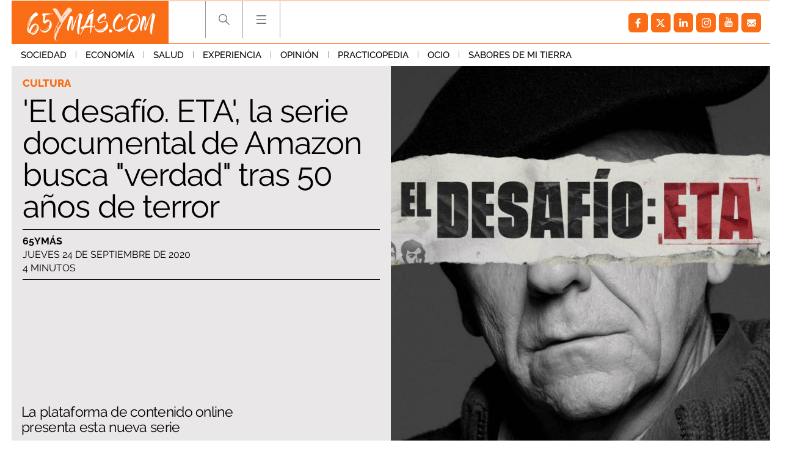

--- FILE ---
content_type: text/html; charset=utf-8
request_url: https://video.microcontenidos.com/EPPlayerTV.aspx?iframeid=kBupwHpo7J&videoid=514867&parte=1
body_size: 1625
content:

<!DOCTYPE html>

<html lang="es">
<head>
    <meta charset="utf-8">
    <meta name="viewport" content="width=device-width, initial-scale=1">
    <!-- Global site tag (gtag.js) - Google Analytics -->
    <script async src="https://www.googletagmanager.com/gtag/js?id=G-R67W10ND9W"></script>
    <script>
        window.dataLayer = window.dataLayer || [];
        function gtag() { dataLayer.push(arguments); }
        gtag('js', new Date());

        gtag('config', 'G-R67W10ND9W');
    </script>


    <link rel="stylesheet" href="https://googleads.github.io/videojs-ima/node_modules/video.js/dist/video-js.min.css" />
    <link rel="stylesheet" href="https://googleads.github.io/videojs-ima/node_modules/videojs-contrib-ads/dist/videojs.ads.css" />
    <link rel="stylesheet" href="https://googleads.github.io/videojs-ima/dist/videojs.ima.css" />

    <style>
        body {
        padding: 0;
        margin: 0;
        }

        .jw-title {
        font-size: 10px !important;
        }

        .content_video-dimensions {
        position: absolute !important;
        width: 100%;
        height: auto;
        top: 0;
        left: 0;
        bottom: 0;
        right: 0;
        }

        #content_video {
        position: relative;
        overflow: hidden;
        }

        #content_video video {
        width: 100%;
        height: auto;
        top: 0;
        left: 0;
        bottom: 0;
        right: 0;
        }
    </style>

        
<meta name="og:url" content="https://video.microcontenidos.com/EPPlayerTV.aspx?iframeid=kBupwHpo7J&amp;videoid=514867&amp;parte=1" />
<meta name="og:title" content="" />
<meta name="og:site_name" content="europapress.tv" />
<meta name="og:image" content="https://static.europapress.tv/fotoarchivovideo_514867_1_1_wd500.jpg" />
<meta name="og:type" content="article" />
<meta name="og:description" content="" />

<meta name="twitter:card" content="summary_large_image" />
<meta name="twitter:site" content="@europapress_tv" />
<meta name="twitter:title" content="" />
<meta name="twitter:description" content="" />
<meta name="twitter:image" content="https://static.europapress.tv/fotoarchivovideo_514867_1_1_wd500.jpg" />
<meta name="twitter:url" content="https://video.microcontenidos.com/EPPlayerTV.aspx?iframeid=kBupwHpo7J&amp;videoid=514867&amp;parte=1" />

<link rel="img_src" href="https://static.europapress.tv/fotoarchivovideo_514867_1_1_wd500.jpg" />
<link rel="canonical" href="https://video.microcontenidos.com/EPPlayerTV.aspx?iframeid=kBupwHpo7J&amp;videoid=514867&amp;parte=1" />
    <title>EPPlayerTV</title>
</head>
<body>
    
    <img id="PixelImg" width="1" height="1" style="position: absolute;" src="https://pixelcontador.europapress.net/EpPlayer.jpg" />

        <div>
            <video id="content_video" class="video-js vjs-default-skin" controls preload="metadata" poster="https://static.europapress.tv/fotoarchivovideo_514867_1_1_wd500.jpg">
    <source src="https://video4.europapress.net/ep/H264/514000/514867_1_21.mp4"
            type="video/mp4" />
</video>
<!-- Load dependent scripts -->
<script src="//googleads.github.io/videojs-ima/node_modules/video.js/dist/video.min.js"></script>
<script src="//imasdk.googleapis.com/js/sdkloader/ima3.js"></script>
<script src="//googleads.github.io/videojs-ima/node_modules/videojs-contrib-ads/dist/videojs.ads.min.js"></script>
<script src="//googleads.github.io/videojs-ima/dist/videojs.ima.js"></script>
<style>
    body {
        margin: 0;
    }

    .content_video-dimensions {
        position: absolute;
        width: 100%;
        height: 100%;
        top: 0;
        left: 0;
        bottom: 0;
        right: 0;
    }

    #content_video {
        position: relative;
        overflow: hidden;
    }

        #content_video video {
            position: absolute;
            width: 100%;
            height: 100%;
            top: 0;
            left: 0;
            bottom: 0;
            right: 0;
        }

    .vjs-watermark {
        position: absolute;
        top: 5px;
        right: 25px;
        width: 50px;
        opacity: 0.7;
        pointer-events: none;
    }
</style>

<script>

    var player = videojs('content_video');

    // Añade la marca de agua al contenedor del reproductor
 var watermark = document.createElement('img');
    watermark.src = 'https://s01.europapress.net/imagenes/estaticos/EuropaPress.png';
    watermark.className = 'vjs-watermark';
    player.el().appendChild(watermark);


</script>
        </div>
    
</body>
</html>

--- FILE ---
content_type: application/javascript
request_url: https://s.addoor.net/syn/?cb=addoor_renderrecs_2681&channel_id=2682&language=es&max_items=20&url=https%3A%2F%2Fwww.65ymas.com%2Fsociedad%2Fcultura%2Fdesafio-eta-serie-documental-amazon-busca-verdad-50-anos-terror_19531_102.html&ref=&ifr=0&wid=1280&platform=Linux%20x86_64&tag_id=2681&pvid=vjn8nxac&t0=2500&t1=2283
body_size: 774
content:
addoor_renderrecs_2681({"context": {"candidates": 0, "channel_alias1": "65ymas", "channel_alias2": "Widget", "channel_domain": "65ymas", "channel_id": 2682, "channel_name": "65ymas", "event_id": "CBVJLNE", "floor_price": 0.0, "language": "es", "max_items": 20, "n_items": 0, "network": "content", "page_title": "", "predictor": "posam-0.23/prisam-0.31", "sid": "BBuFaqKpa0Bh", "spec_id": "1", "uid": "BSrbztbj8562", "url": "https://www.65ymas.com/sociedad/cultura/desafio-eta-serie-documental-amazon-busca-verdad-50-anos-terror_19531_102.html"}, "items": [], "status": 200});